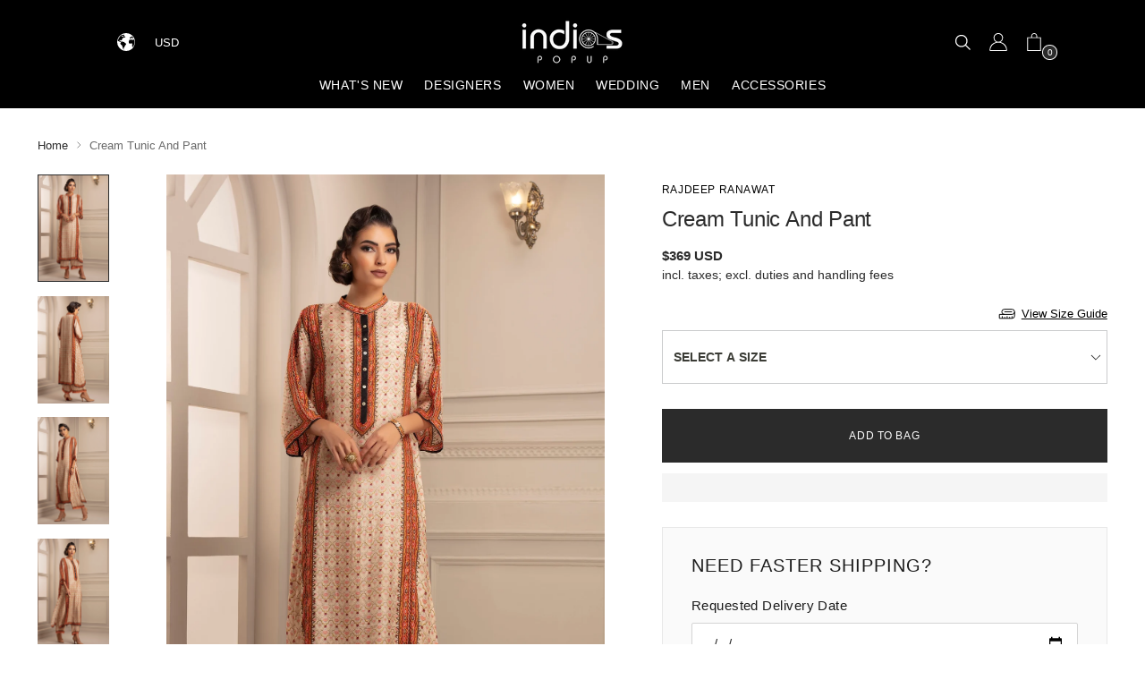

--- FILE ---
content_type: text/javascript; charset=utf-8
request_url: https://indiaspopup.com/products/cream-tunic-and-pant.js
body_size: 889
content:
{"id":5632642482340,"title":"Cream Tunic And Pant","handle":"cream-tunic-and-pant","description":"\u003cp data-mce-fragment=\"1\"\u003e\u003cstrong data-mce-fragment=\"1\"\u003eEditor's Note\u003c\/strong\u003e\u003c\/p\u003e\n\u003cp data-mce-fragment=\"1\"\u003eThis set features a cream long button front panel tunic with guzette sleeves and printed pallazo with the front belt back elastic.\u003cbr\u003e\u003c\/p\u003e\n\u003cul\u003e\n\u003cli\u003eColor: Cream\u003c\/li\u003e\n\u003cli\u003eFabric: Silk\u003c\/li\u003e\n\u003cli\u003eCare: Dry Clean Only\u003c\/li\u003e\n\u003c\/ul\u003e\n\u003cul\u003e\u003c\/ul\u003e\n\u003cul\u003e\u003c\/ul\u003e\n\u003cul\u003e\u003c\/ul\u003e\n\u003cul\u003e\u003c\/ul\u003e\n\u003cul\u003e\u003c\/ul\u003e\n\u003cul\u003e\u003c\/ul\u003e\n\u003cul\u003e\u003c\/ul\u003e\n\u003cul\u003e\u003c\/ul\u003e\n\u003cul\u003e\u003c\/ul\u003e\n\u003cul data-mce-fragment=\"1\"\u003e\u003c\/ul\u003e\n\u003cul data-mce-fragment=\"1\"\u003e\u003c\/ul\u003e\n\u003cul data-mce-fragment=\"1\"\u003e\u003c\/ul\u003e\n\u003cul data-mce-fragment=\"1\"\u003e\u003c\/ul\u003e\n\u003cul data-mce-fragment=\"1\"\u003e\u003c\/ul\u003e\n\u003cp data-mce-fragment=\"1\"\u003e  \u003c\/p\u003e\n\u003cp data-mce-fragment=\"1\"\u003e\u003cstrong data-mce-fragment=\"1\"\u003eAbout the Designer\u003c\/strong\u003e\u003c\/p\u003e\n\u003cp data-mce-fragment=\"1\"\u003eRajdeep Ranawat, Indian artisan skills, and techniques are utilized to produce fine embroidered, sequinned, beaded motifs and designs. Further, original digital and block prints in generic western Silhouettes create a novel blend. Using the finest materials, weaves, metallic threads, beads, pearls, sequins and SWAROVSKI elements among a few, a Rajdeep Ranawat creates a dazzling statement of glamorous style.\u003c\/p\u003e","published_at":"2023-08-07T06:57:16-05:00","created_at":"2020-09-03T13:54:30-05:00","vendor":"Rajdeep Ranawat","type":"Clothing","tags":["3\/4 Sleeved","Beige","Clothing","CUSTOM","L","M","Printed","Rajdeep Ranawat","S","Sep-20","Ships in 5-7 weeks","Silk","Tunic Set","XL"],"price":36907,"price_min":36907,"price_max":36907,"available":true,"price_varies":false,"compare_at_price":null,"compare_at_price_min":0,"compare_at_price_max":0,"compare_at_price_varies":false,"variants":[{"id":36011077894308,"title":"S","option1":"S","option2":null,"option3":null,"sku":"RR#313","requires_shipping":true,"taxable":true,"featured_image":null,"available":true,"name":"Cream Tunic And Pant - S","public_title":"S","options":["S"],"price":36907,"weight":0,"compare_at_price":null,"inventory_management":null,"barcode":null,"requires_selling_plan":false,"selling_plan_allocations":[]},{"id":36011077927076,"title":"M","option1":"M","option2":null,"option3":null,"sku":"RR#313","requires_shipping":true,"taxable":true,"featured_image":null,"available":true,"name":"Cream Tunic And Pant - M","public_title":"M","options":["M"],"price":36907,"weight":0,"compare_at_price":null,"inventory_management":null,"barcode":null,"requires_selling_plan":false,"selling_plan_allocations":[]},{"id":36011077959844,"title":"L","option1":"L","option2":null,"option3":null,"sku":"RR#313","requires_shipping":true,"taxable":true,"featured_image":null,"available":true,"name":"Cream Tunic And Pant - L","public_title":"L","options":["L"],"price":36907,"weight":0,"compare_at_price":null,"inventory_management":null,"barcode":null,"requires_selling_plan":false,"selling_plan_allocations":[]},{"id":36011077992612,"title":"XL","option1":"XL","option2":null,"option3":null,"sku":"RR#313","requires_shipping":true,"taxable":true,"featured_image":null,"available":true,"name":"Cream Tunic And Pant - XL","public_title":"XL","options":["XL"],"price":36907,"weight":0,"compare_at_price":null,"inventory_management":null,"barcode":null,"requires_selling_plan":false,"selling_plan_allocations":[]},{"id":36011078025380,"title":"CUSTOM","option1":"CUSTOM","option2":null,"option3":null,"sku":"RR#313","requires_shipping":true,"taxable":true,"featured_image":null,"available":true,"name":"Cream Tunic And Pant - CUSTOM","public_title":"CUSTOM","options":["CUSTOM"],"price":36907,"weight":0,"compare_at_price":null,"inventory_management":null,"barcode":null,"requires_selling_plan":false,"selling_plan_allocations":[]}],"images":["\/\/cdn.shopify.com\/s\/files\/1\/2100\/2051\/products\/104A9479Final.jpg?v=1599183035","\/\/cdn.shopify.com\/s\/files\/1\/2100\/2051\/products\/104A9500Final.jpg?v=1599183035","\/\/cdn.shopify.com\/s\/files\/1\/2100\/2051\/products\/104A9482Final.jpg?v=1599183035","\/\/cdn.shopify.com\/s\/files\/1\/2100\/2051\/products\/104A9488Final.jpg?v=1599183035"],"featured_image":"\/\/cdn.shopify.com\/s\/files\/1\/2100\/2051\/products\/104A9479Final.jpg?v=1599183035","options":[{"name":"Size","position":1,"values":["S","M","L","XL","CUSTOM"]}],"url":"\/products\/cream-tunic-and-pant","media":[{"alt":"Rajdeep Ranawat-Cream Tunic And Pant-INDIASPOPUP.COM","id":11252620165284,"position":1,"preview_image":{"aspect_ratio":0.655,"height":3000,"width":1966,"src":"https:\/\/cdn.shopify.com\/s\/files\/1\/2100\/2051\/products\/104A9479Final.jpg?v=1599183035"},"aspect_ratio":0.655,"height":3000,"media_type":"image","src":"https:\/\/cdn.shopify.com\/s\/files\/1\/2100\/2051\/products\/104A9479Final.jpg?v=1599183035","width":1966},{"alt":"Rajdeep Ranawat-Cream Tunic And Pant-INDIASPOPUP.COM","id":11252620263588,"position":2,"preview_image":{"aspect_ratio":0.656,"height":3000,"width":1969,"src":"https:\/\/cdn.shopify.com\/s\/files\/1\/2100\/2051\/products\/104A9500Final.jpg?v=1599183035"},"aspect_ratio":0.656,"height":3000,"media_type":"image","src":"https:\/\/cdn.shopify.com\/s\/files\/1\/2100\/2051\/products\/104A9500Final.jpg?v=1599183035","width":1969},{"alt":"Rajdeep Ranawat-Cream Tunic And Pant-INDIASPOPUP.COM","id":11252620198052,"position":3,"preview_image":{"aspect_ratio":0.657,"height":3000,"width":1971,"src":"https:\/\/cdn.shopify.com\/s\/files\/1\/2100\/2051\/products\/104A9482Final.jpg?v=1599183035"},"aspect_ratio":0.657,"height":3000,"media_type":"image","src":"https:\/\/cdn.shopify.com\/s\/files\/1\/2100\/2051\/products\/104A9482Final.jpg?v=1599183035","width":1971},{"alt":"Rajdeep Ranawat-Cream Tunic And Pant-INDIASPOPUP.COM","id":11252620230820,"position":4,"preview_image":{"aspect_ratio":0.656,"height":3000,"width":1969,"src":"https:\/\/cdn.shopify.com\/s\/files\/1\/2100\/2051\/products\/104A9488Final.jpg?v=1599183035"},"aspect_ratio":0.656,"height":3000,"media_type":"image","src":"https:\/\/cdn.shopify.com\/s\/files\/1\/2100\/2051\/products\/104A9488Final.jpg?v=1599183035","width":1969}],"requires_selling_plan":false,"selling_plan_groups":[]}